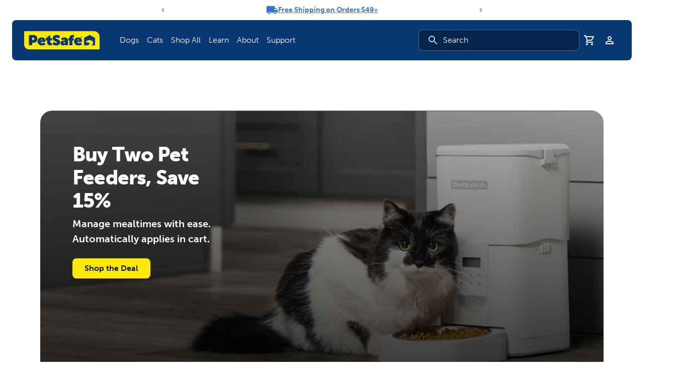

--- FILE ---
content_type: image/svg+xml
request_url: https://www.petsafe.com/static/unleash-joy-f2c8053eedebaf6e678d2fcb1262c024.svg
body_size: 7477
content:
<svg width="339" height="53" viewBox="0 0 339 53" fill="none" xmlns="http://www.w3.org/2000/svg">
<g clip-path="url(#clip0_2336_138626)">
<path d="M324.32 28.4001C324.948 25.8375 325.72 23.3124 326.632 20.8368C327.567 18.2893 328.613 16.3282 329.769 14.9535C330.245 14.4617 330.827 14.0849 331.471 13.8516C332.115 13.6184 332.803 13.5349 333.484 13.6074C334.897 13.6873 336.246 14.225 337.327 15.1393C337.842 15.5492 338.236 16.0905 338.469 16.7059C338.701 17.3214 338.764 17.9883 338.649 18.6361C338.157 20.6443 336.904 23.4667 334.89 27.1035C332.877 30.7403 331.032 33.8018 329.355 36.2882C328.547 37.3989 327.622 38.0022 326.582 38.098C326.097 38.1538 325.607 38.0954 325.149 37.9274C324.691 37.7594 324.279 37.4865 323.946 37.1306C323.233 36.3944 322.957 35.3472 323.117 33.989C323.307 32.7578 323.708 30.8938 324.319 28.397M318.446 42.6083C318.875 41.8188 319.406 41.0889 320.025 40.4372C320.412 40.0709 320.874 39.7933 321.379 39.6237C321.884 39.4541 322.42 39.3967 322.95 39.4554C324.051 39.5277 325.107 39.9236 325.985 40.5935C326.389 40.8724 326.715 41.2495 326.932 41.6893C327.15 42.1292 327.252 42.6171 327.228 43.1073C327.155 43.8864 327.043 44.6614 326.89 45.429C326.744 46.2218 326.456 46.9819 326.041 47.6731C325.682 48.175 325.195 48.5716 324.63 48.8219C324.066 49.0722 323.445 49.167 322.832 49.0965C321.497 49.0193 320.215 48.5545 319.141 47.7591C318.053 46.9598 317.537 45.999 317.595 44.8767C317.744 44.077 318.032 43.3095 318.445 42.6088" fill="white"/>
<path d="M2.98087 16.8008C4.11475 16.2226 5.36413 15.9066 6.63659 15.8764C7.885 15.7974 9.13387 16.0235 10.2754 16.5351C10.7613 16.7358 11.1871 17.0586 11.5115 17.4724C11.836 17.8861 12.0479 18.3766 12.1269 18.8964C12.1851 20.8112 12.1197 22.7278 11.9311 24.6343C11.7878 26.4429 11.6701 28.3571 11.578 30.3769C11.4842 32.2885 11.4918 34.2038 11.6006 36.1147C11.6487 37.6216 11.9347 39.1114 12.4478 40.529C12.9034 41.6696 13.6127 42.2717 14.5755 42.3354C15.7505 42.3284 16.6419 41.6862 17.2407 40.4109C17.9156 38.8457 18.3209 37.1776 18.4396 35.4772C18.6412 33.3581 18.726 31.2295 18.6936 29.1011C18.6615 26.8721 18.5975 24.794 18.5017 22.867C18.3419 19.9976 18.338 18.1089 18.49 17.2008C18.6485 16.6653 18.918 16.1693 19.281 15.745C19.644 15.3207 20.0924 14.9777 20.5968 14.7383C21.7164 14.1587 22.9539 13.8432 24.2143 13.816C25.411 13.7486 26.6055 13.9829 27.6881 14.4973C28.1532 14.7078 28.554 15.0379 28.8498 15.454C29.1455 15.8701 29.3256 16.3571 29.3716 16.8655C29.3968 17.0731 29.4111 17.288 29.4207 17.5121C29.614 19.828 29.7581 22.4783 29.8527 25.4632C29.943 28.5082 29.8242 31.5558 29.4971 34.5845C29.1991 37.5553 28.4917 40.4707 27.395 43.2477C26.3955 45.8253 24.7226 48.0874 22.5508 49.798C20.3936 51.4874 17.533 52.4137 13.9689 52.577C10.535 52.6259 7.83417 51.7983 5.86628 50.0941C3.84552 48.3072 2.3644 45.991 1.59006 43.4071C0.69403 40.562 0.182898 37.6099 0.0702799 34.6292C-0.0646112 31.7066 -0.00527996 28.7783 0.247879 25.8635C0.499727 23.1242 0.767786 20.9141 1.05206 19.2334C1.16252 18.706 1.3944 18.2116 1.7293 17.7895C2.06419 17.3674 2.49287 17.0292 2.98131 16.8017" fill="white"/>
<path d="M34.4971 31.7752C34.1018 27.9509 33.9663 24.1043 34.0915 20.2617C34.1621 16.6533 34.6307 13.0637 35.4889 9.55811C35.6942 8.93167 36.036 8.35865 36.4897 7.88039C36.9435 7.40214 37.4977 7.03058 38.1124 6.79254C39.4405 6.20316 40.898 5.96613 42.3444 6.1043C42.9859 6.13026 43.616 6.2829 44.1983 6.55342C44.7807 6.82394 45.3037 7.207 45.7374 7.68054C45.8902 7.9059 46.2063 8.43825 46.6927 9.27587C47.179 10.1135 47.7439 11.1131 48.4 12.2859C49.1732 13.6699 49.9606 15.0607 50.7622 16.4584C51.564 17.8603 52.2747 19.055 52.8942 20.0424C53.5134 21.0338 53.9251 21.5887 54.1326 21.7151C54.6195 21.8888 54.8665 21.3622 54.8734 20.1354C54.8602 18.6189 54.7486 17.105 54.5395 15.6029C54.3105 13.8061 54.0731 12.1222 53.8274 10.5512C53.6663 9.50471 53.5482 8.67099 53.467 8.05179C53.4184 7.53318 53.506 7.01089 53.7212 6.53652C53.9363 6.06216 54.2715 5.65214 54.6936 5.34701C55.6469 4.6073 56.7727 4.12239 57.9651 3.93795C59.1619 3.70862 60.3989 3.81596 61.5383 4.248C62.0727 4.45178 62.5479 4.78549 62.9209 5.21898C63.294 5.65248 63.5532 6.1721 63.6751 6.73088C64.699 11.9387 65.1452 17.2436 65.0055 22.5492C64.9089 28.3632 64.4415 33.1038 63.6034 36.7709C63.1799 38.3972 62.4273 39.5808 61.3455 40.3216C60.3315 41.0444 59.094 41.3843 57.853 41.2808C56.6209 41.1846 55.467 40.6395 54.6103 39.7488C53.7092 38.6191 52.8921 37.4248 52.1656 36.1756C51.0297 34.3371 49.8548 32.409 48.641 30.3913C47.7998 28.9679 47.0636 27.7482 46.4326 26.7321C45.8003 25.7204 45.3904 25.1012 45.2085 24.8814C44.915 24.7156 44.7802 26.0026 44.8042 28.7425C44.8933 32.2159 45.2222 35.679 45.7886 39.107C45.8617 39.6155 45.81 40.1342 45.6382 40.6183C45.4663 41.1024 45.1794 41.5375 44.8021 41.8861C43.9749 42.6733 42.9409 43.2092 41.8207 43.431C40.6883 43.6985 39.502 43.622 38.4133 43.2113C37.8689 42.9948 37.3812 42.6566 36.9877 42.2226C36.5941 41.7885 36.3051 41.2701 36.1428 40.7072C35.3128 37.7889 34.7626 34.7982 34.4997 31.7756" fill="white"/>
<path d="M76.6128 1.12644C77.9138 0.822474 79.2662 0.812239 80.5716 1.09648C81.8254 1.32625 83.0048 1.85636 84.0089 2.64144C84.4318 2.95142 84.761 3.37209 84.9602 3.85713C85.1594 4.34217 85.2209 4.87277 85.1379 5.39051C84.9399 6.23406 84.4686 7.68842 83.7241 9.75359C82.983 11.8046 82.227 14.0583 81.4561 16.5149C80.7441 18.7128 80.2306 20.9701 79.9216 23.2597C79.6663 25.295 79.9335 26.7173 80.7232 27.5264C81.5129 28.3355 83.0782 28.1108 85.4193 26.8525C87.0598 26.0161 88.4875 25.8173 89.7024 26.2558C90.2735 26.446 90.7951 26.7609 91.2293 27.1778C91.6635 27.5946 91.9994 28.1029 92.2127 28.6658C92.4376 29.2756 92.5344 29.9252 92.4971 30.574C92.4597 31.2229 92.289 31.8571 91.9956 32.437C91.3906 33.784 90.0893 34.9361 88.0919 35.8934C84.0366 37.7154 80.701 38.5144 78.0853 38.2903C75.4663 38.0709 73.4544 37.1093 72.0496 35.4054C70.6447 33.7015 69.7272 31.5117 69.297 28.836C68.8669 25.9723 68.8147 23.0644 69.142 20.1871C69.4612 17.0968 70.0517 14.0405 70.9067 11.0537C71.6731 8.30257 72.6803 5.62435 73.9167 3.05005C74.2003 2.55307 74.5883 2.1236 75.0541 1.79132C75.5199 1.45904 76.0523 1.23189 76.6145 1.12557" fill="white"/>
<path d="M95.9404 32.8048C95.0665 29.9951 94.58 27.0794 94.4944 24.1382C94.3629 21.0202 94.598 17.8976 95.1948 14.8345C95.68 12.1038 96.6467 9.48112 98.0498 7.0888C99.008 5.71202 100.536 4.64021 102.635 3.87337C104.808 3.0911 107.071 2.5829 109.37 2.36053C111.446 2.12117 113.541 2.09207 115.623 2.27368C117.196 2.48616 118.282 3.12448 118.879 4.18861C119.479 5.26374 119.687 6.51349 119.469 7.72494C119.291 8.96174 118.747 10.1168 117.905 11.0407C117.509 11.4873 117.015 11.8359 116.462 12.0591C115.908 12.2822 115.31 12.3739 114.715 12.3268C113.594 12.2371 112.469 12.2238 111.346 12.2873C110.121 12.3309 108.915 12.6046 107.791 13.0941C107.284 13.3101 106.837 13.647 106.49 14.0755C106.144 14.5039 105.907 15.0108 105.802 15.5518C105.654 16.5471 105.839 17.1984 106.366 17.5084C106.987 17.8405 107.7 17.9595 108.395 17.8471C109.211 17.7604 110.021 17.6299 110.823 17.4563C111.377 17.3134 111.943 17.2207 112.513 17.1793C114.031 17.2372 115.114 17.8206 115.761 18.9296C116.081 19.4685 116.28 20.0709 116.343 20.6945C116.406 21.3182 116.332 21.9481 116.126 22.5402C115.721 23.8429 114.708 24.8141 113.086 25.4538C112.283 25.7071 111.455 25.8766 110.616 25.9597C109.459 26.048 108.323 26.3206 107.252 26.7674C106.273 27.1863 105.834 28.0517 105.937 29.3636C106.236 31.3321 108.45 31.49 112.581 29.8373C114.33 29.1682 115.707 29.0592 116.716 29.5008C117.192 29.6967 117.619 29.9948 117.967 30.374C118.315 30.7531 118.576 31.2041 118.73 31.695C119.067 32.6992 119.118 33.7771 118.878 34.8088C118.701 35.7639 118.161 36.6137 117.372 37.1805C115.67 38.1702 113.821 38.8838 111.895 39.2947C109.619 39.8566 107.281 40.128 104.937 40.1024C102.622 40.0734 100.807 39.5792 99.4932 38.6195C97.9635 37.3383 96.78 35.4003 95.9425 32.8057" fill="white"/>
<path d="M138.92 29.6091C139.221 28.6306 139.232 27.5856 138.95 26.6012C138.714 25.669 138.308 24.7886 137.751 24.0046C137.232 23.2994 136.761 22.9361 136.336 22.9147C135.735 22.9992 135.163 23.5916 134.619 24.692C134.061 25.8453 133.687 27.0788 133.511 28.3477C133.319 29.6829 133.439 30.7502 133.884 31.5436C134.329 32.3369 135.245 32.462 136.643 31.9153C137.859 31.3577 138.618 30.589 138.92 29.6091ZM145.686 16.7348C146.75 19.2984 147.654 21.9256 148.393 24.6012C149.2 27.4229 149.783 30.3038 150.137 33.2171C150.489 35.611 150.408 38.0486 149.899 40.4139C149.407 42.3971 148.324 43.6009 146.651 44.0253C146.232 44.1161 145.798 44.122 145.377 44.0428C144.955 43.9636 144.553 43.8009 144.196 43.5642C143.47 43.0616 142.813 42.468 142.239 41.7978C141.574 41.0148 140.8 40.3313 139.941 39.7682C139.088 39.206 138.001 39.0655 136.679 39.3466C135.099 39.7432 133.952 40.3673 133.237 41.2189C132.551 42.0217 131.985 42.9196 131.556 43.8846C131.222 44.6554 130.784 45.3764 130.253 46.0275C129.663 46.6932 128.853 47.1247 127.971 47.2434C125.73 47.5386 124.154 46.7954 123.243 45.0136C122.331 43.2319 121.897 40.8404 121.94 37.8394C122.007 34.6438 122.357 31.4606 122.986 28.3268C123.584 25.2059 124.376 22.1254 125.358 19.1035C126.019 16.9142 126.908 14.8009 128.013 12.7986C129.025 11.176 130.532 9.92197 132.312 9.22142C134.092 8.50584 136.045 8.3358 137.923 8.73292C139.924 9.16367 141.722 10.2554 143.027 11.8324C143.824 12.7877 144.711 14.422 145.687 16.7352" fill="white"/>
<path d="M157.008 17.7449C158.467 15.8054 160.668 14.4014 163.611 13.533C166.553 12.6691 170.245 12.7153 174.689 13.6715C176.533 14.1546 177.702 15.0635 178.198 16.398C178.697 17.734 178.702 19.204 178.215 20.5439C177.798 21.8774 176.954 23.0362 175.812 23.8406C174.691 24.6138 173.43 24.673 172.026 24.0182C170.721 23.3894 169.654 23.184 168.836 23.4011C168.488 23.4574 168.164 23.6125 167.903 23.8479C167.641 24.0834 167.452 24.3893 167.36 24.729C167.199 25.3983 167.453 26.0819 168.122 26.7798C168.97 27.5817 169.91 28.4009 170.94 29.2375C172.451 30.4282 173.877 31.7235 175.207 33.1139C176.497 34.44 177.43 36.0707 177.921 37.8543C178.402 39.6236 178.134 41.6555 177.117 43.9499C176.118 46.0168 174.472 47.7007 172.427 48.745C170.327 49.8155 168.023 50.4252 165.668 50.5336C163.335 50.6738 160.996 50.4221 158.746 49.7889C156.821 49.2969 155.045 48.344 153.571 47.0125C152.543 45.9339 152.109 44.7838 152.269 43.5621C152.449 42.3583 152.983 41.2351 153.802 40.3349C154.622 39.4347 155.69 38.7981 156.871 38.5056C157.435 38.3755 158.022 38.3892 158.578 38.5454C159.135 38.7015 159.643 38.9952 160.057 39.3992C160.99 40.2461 162.117 40.8497 163.339 41.1566C164.543 41.4547 165.417 41.2984 165.961 40.6876C166.474 39.8857 166.365 39.0649 165.633 38.2251C164.685 37.1929 163.632 36.2624 162.492 35.4487C161.349 34.5849 160.191 33.61 159.018 32.5242C157.853 31.4455 156.858 30.1974 156.065 28.822C155.255 27.3887 154.823 25.7724 154.811 24.1259C154.818 21.8145 155.59 19.5706 157.008 17.7449Z" fill="white"/>
<path d="M181.119 32.7475C181.384 28.6422 181.884 24.5554 182.616 20.5072C183.369 16.3074 184.309 12.8923 185.438 10.2621C185.922 9.28661 186.765 8.53656 187.79 8.16958C188.87 7.75703 190.033 7.61047 191.181 7.7423C192.256 7.8269 193.284 8.21646 194.144 8.8652C194.531 9.16254 194.834 9.55561 195.023 10.0056C195.212 10.4557 195.28 10.9471 195.22 11.4315C195.045 12.8484 194.792 14.2546 194.461 15.6434C194.166 16.8009 193.95 17.9772 193.816 19.1641C193.674 20.0302 193.838 20.9188 194.28 21.677C194.694 22.3138 195.542 22.665 196.824 22.7304C198.411 22.7699 199.586 22.3904 200.344 21.5827C201.14 20.7016 201.672 19.6147 201.881 18.4459C202.153 17.1224 202.336 15.7819 202.428 14.4337C202.499 13.3165 202.634 12.2043 202.83 11.1023C202.935 10.561 203.162 10.0509 203.495 9.61119C203.827 9.17145 204.256 8.81376 204.749 8.56558C205.756 8.0673 206.883 7.86307 208.001 7.97634C209.106 8.05357 210.168 8.43153 211.073 9.06928C211.489 9.34932 211.832 9.72443 212.073 10.1635C212.315 10.6025 212.448 11.0929 212.463 11.5939C212.368 16.4299 211.936 21.2534 211.169 26.0292C210.471 30.9358 209.444 35.79 208.095 40.5588C207.503 42.2601 206.53 43.4495 205.175 44.1272C204.582 44.4549 203.928 44.6558 203.253 44.717C202.579 44.7783 201.899 44.6985 201.257 44.4828C200.003 44.0391 199.221 42.988 198.912 41.3295C198.821 39.9587 198.947 38.5821 199.284 37.2504C199.489 36.3614 199.608 35.455 199.642 34.5435C199.673 34.184 199.614 33.8226 199.472 33.4912C199.329 33.1597 199.108 32.8684 198.826 32.6429C198.261 32.1968 197.223 32.0258 195.713 32.13C194.332 32.2218 193.326 32.5042 192.696 32.9772C192.081 33.4298 191.65 34.0884 191.48 34.8326C191.291 35.684 191.19 36.5522 191.176 37.4241C191.122 38.5594 190.979 39.6888 190.749 40.8019C190.273 42.5388 189.357 43.706 188 44.3035C186.734 44.8986 185.284 44.9685 183.967 44.498C183.316 44.2751 182.734 43.8886 182.276 43.3758C181.817 42.8629 181.498 42.2408 181.35 41.5692C180.95 39.647 180.874 36.7065 181.123 32.7475" fill="white"/>
<path d="M250.99 11.4831C251.932 12.8086 252.713 14.8175 253.332 17.5097C253.98 20.4612 254.321 23.472 254.348 26.4937C254.411 29.7319 254.079 32.9655 253.36 36.1235C252.754 39.0182 251.501 41.738 249.694 44.0794C247.951 46.2642 245.43 47.6904 242.659 48.0595C240.624 48.3703 238.542 48.068 236.678 47.191C234.835 46.32 233.359 44.7589 232.249 42.5079C231.14 40.2569 230.629 37.2264 230.717 33.4166C230.724 32.7984 230.878 32.1907 231.164 31.643C231.451 31.0954 231.863 30.6233 232.367 30.2654C233.383 29.5724 234.57 29.175 235.798 29.1178C236.939 29.0151 238.088 29.2035 239.137 29.6653C240.08 30.1069 240.544 30.7596 240.536 31.6193C240.384 33.053 240.347 34.4964 240.425 35.9359C240.436 36.5954 240.594 37.2441 240.886 37.8352C240.953 37.9653 241.056 38.0733 241.182 38.1458C241.309 38.2183 241.454 38.2522 241.6 38.2434C242.35 38.1566 242.974 37.3845 243.48 35.9333C244.036 34.2355 244.376 32.4745 244.492 30.6918C244.661 28.7439 244.616 26.7833 244.356 24.8454C244.097 22.9867 243.572 21.6099 242.78 20.7151C242.135 20.1341 241.272 20.016 240.188 20.3512C239.062 20.7053 237.969 21.158 236.923 21.7043C236.43 21.9609 235.961 22.1819 235.522 22.3677C235.045 22.5635 234.525 22.6308 234.014 22.563C233.503 22.4952 233.019 22.2946 232.61 21.9813C231.663 21.2925 230.948 20.3327 230.559 19.2288C230.112 18.0875 230.07 16.8277 230.439 15.659C230.806 14.4611 231.762 13.5203 233.308 12.8365C235.355 11.994 237.464 11.3095 239.616 10.7892C241.846 10.2066 244.139 9.89577 246.444 9.86341C248.572 9.85385 250.088 10.3943 250.992 11.4848" fill="white"/>
<path d="M275.044 31.2621C275.982 30.0016 276.673 28.575 277.081 27.0575C277.57 25.3819 277.846 23.6514 277.903 21.9068C277.985 20.3946 277.787 18.8802 277.319 17.4399C276.877 16.2038 276.163 15.4843 275.175 15.2814C274.524 15.2105 273.866 15.3024 273.26 15.5487C272.653 15.7951 272.118 16.1881 271.701 16.6926C270.611 17.9212 269.794 19.3668 269.303 20.9341C268.718 22.6438 268.391 24.4315 268.335 26.2377C268.238 27.8037 268.505 29.3709 269.117 30.8157C269.349 31.3962 269.74 31.8996 270.245 32.2682C270.75 32.6368 271.348 32.8558 271.972 32.9C273.156 32.9156 274.184 32.3681 275.044 31.2621ZM264.582 39.5263C262.804 38.4024 261.332 36.8559 260.297 35.0247C259.216 33.0996 258.493 30.9942 258.163 28.8109C257.797 26.4811 257.767 24.111 258.072 21.7726C258.37 19.3892 258.993 17.058 259.925 14.8441C260.823 12.6865 262.07 10.6914 263.616 8.93868C265.11 7.23977 266.955 5.88512 269.023 4.96813C271.238 4.02297 273.652 3.64049 276.051 3.85479C278.238 3.98646 280.35 4.70166 282.167 5.92603C283.834 7.0897 285.2 8.63407 286.151 10.4311C287.152 12.3316 287.814 14.3918 288.108 16.5194C288.433 18.7887 288.445 21.0918 288.145 23.3645C287.846 25.6828 287.245 27.952 286.356 30.114C285.501 32.2251 284.316 34.1874 282.846 35.9279C281.437 37.6085 279.699 38.9828 277.738 39.9661C275.692 40.9692 273.427 41.4433 271.15 41.3452C268.835 41.3532 266.562 40.7243 264.581 39.5271" fill="white"/>
<path d="M295.566 40.6375C295.878 39.0557 296.083 37.4545 296.178 35.845C296.303 34.3136 296.022 32.7763 295.363 31.3885C293.985 28.5952 293.063 25.5992 292.633 22.5143C292.125 19.4827 292.028 16.3965 292.346 13.3392C292.423 12.7265 292.662 12.1456 293.04 11.6569C293.417 11.1681 293.918 10.7894 294.491 10.5601C295.754 10.0803 297.115 9.91868 298.455 10.0895C299.794 10.2604 301.071 10.7584 302.173 11.5397C302.642 11.8681 303.008 12.3229 303.229 12.8511C303.449 13.3793 303.515 13.9593 303.42 14.5237C302.827 17.8238 302.678 20.6499 302.974 23.0019C303.271 25.3593 303.836 26.6928 304.663 27.0181C305.295 27.1527 306.048 26.7041 306.933 25.6746C308.014 24.3586 308.969 22.9443 309.786 21.45C310.805 19.6639 311.824 17.6996 312.842 15.5572C313.132 14.9776 313.547 14.469 314.056 14.0677C314.565 13.6664 315.156 13.3823 315.787 13.2354C317.109 12.8982 318.496 12.9188 319.807 13.2949C321.017 13.5797 322.089 14.2786 322.838 15.2706C323.514 16.2107 323.511 17.374 322.84 18.7535C321.186 21.794 319.249 24.6718 317.055 27.3485C315.023 29.9101 312.693 32.2218 310.117 34.2353C308.918 35.2678 308.011 36.596 307.486 38.0877C306.883 39.6481 306.384 41.2463 305.991 42.872C305.825 43.4799 305.677 44.0444 305.544 44.5603C305.043 45.7989 304.101 46.8083 302.9 47.394C301.776 47.9456 300.51 48.1416 299.271 47.9559C298.09 47.8048 296.999 47.2452 296.188 46.374C295.373 45.503 295.045 44.3094 295.203 42.7934C295.309 42.1299 295.431 41.4113 295.568 40.6375" fill="white"/>
</g>
<defs>
<clipPath id="clip0_2336_138626">
<rect width="338.693" height="51.6826" fill="white" transform="translate(0 0.890625)"/>
</clipPath>
</defs>
</svg>


--- FILE ---
content_type: image/svg+xml
request_url: https://www.petsafe.com/static/footer-4ed69d858e65cd09de37398b7aebe4a2.svg
body_size: 17057
content:
<svg width="1440" height="82" viewBox="0 0 1440 82" fill="none" xmlns="http://www.w3.org/2000/svg">
<g clip-path="url(#clip0_12_611)">
<path d="M1542.98 66.4186C1542.91 58.467 1536.41 52.0534 1528.4 52.0288V82.486H1557.69C1557.69 74.1688 1551.32 67.214 1542.98 66.4186ZM1301.14 82.486H1294.11L1295.21 57.886H1300.04L1301.14 82.486Z" fill="#3672D1"/>
<path d="M1319.89 38.5572C1319.89 51.1735 1309.66 61.4001 1297.04 61.4001C1284.43 61.4001 1274.2 51.1735 1274.2 38.5572C1274.2 25.9409 1284.43 15.7144 1297.04 15.7144C1300.04 15.7122 1303.01 16.3016 1305.79 17.4488C1308.56 18.596 1311.08 20.2785 1313.2 22.4001C1315.32 24.5217 1317 27.0407 1318.15 29.8131C1319.3 32.5855 1319.89 35.5568 1319.89 38.5572Z" fill="#3672D1"/>
<path d="M1296.46 15.7144V61.4001C1309.4 61.4001 1319.89 51.1735 1319.89 38.5572C1319.89 25.9409 1309.4 15.7144 1296.46 15.7144ZM641.628 82.4858H634.6L635.696 56.7144H640.532L641.628 82.4858Z" fill="#3672D1"/>
<path d="M662.714 40.2675C662.714 35.2069 658.682 31.1034 653.708 31.1034H651.968C654.927 29.891 656.624 26.7117 656.012 23.5254C655.4 20.3391 652.65 18.0443 649.461 18.0572H625.596C622.407 18.0455 619.657 20.3391 619.045 23.5254C618.433 26.7117 620.13 29.891 623.089 31.1034H621.349C616.375 31.1034 612.343 35.2069 612.343 40.2686C612.343 45.3304 616.375 49.4339 621.349 49.4339H623.36C620.318 50.5444 618.501 53.719 619.053 56.9592C619.603 60.1993 622.364 62.568 625.596 62.5715H649.461C652.693 62.568 655.452 60.1993 656.004 56.9603C656.556 53.719 654.739 50.5444 651.697 49.4339H653.708C658.682 49.4339 662.714 45.3304 662.714 40.2686V40.2675Z" fill="#3672D1"/>
<path d="M662.714 40.2604C662.714 35.1999 658.588 31.0987 653.498 31.0987H651.718C653.183 30.5169 654.398 29.4414 655.154 28.0582C655.909 26.675 656.157 25.0711 655.855 23.5242C655.23 20.338 652.416 18.0443 649.152 18.0572H636.943V62.5715H649.152C652.459 62.568 655.284 60.2005 655.848 56.9603C656.12 55.3881 655.826 53.7706 655.02 52.394C654.213 51.0175 652.946 49.9706 651.441 49.4386H653.498C655.947 49.4386 658.292 48.471 660.021 46.7502C660.876 45.8995 661.554 44.8881 662.016 43.7743C662.478 42.6605 662.715 41.4663 662.714 40.2604ZM321.828 82.4858H314.8L315.908 56.7143H320.72L321.828 82.4858Z" fill="#3672D1"/>
<path d="M347.6 36.1616C347.6 30.1568 342.779 25.2884 336.831 25.2884H334.761C338.294 23.8522 340.318 20.0826 339.58 16.3106C338.842 12.5386 335.55 9.82904 331.74 9.85715H303.298C299.49 9.82904 296.199 12.5386 295.46 16.3106C294.722 20.0826 296.744 23.8522 300.278 25.2884H298.223C292.437 25.5074 287.857 30.3068 287.857 36.1534C287.857 41.9988 292.438 46.7993 298.225 47.0184H300.626C296.978 48.3187 294.792 52.0872 295.454 55.9353C296.116 59.7823 299.43 62.5867 303.299 62.5714H331.771C335.639 62.5867 338.954 59.7834 339.616 55.9353C340.276 52.0872 338.092 48.3187 334.444 47.0184H336.831C342.773 47.0184 347.592 42.1593 347.6 36.1616Z" fill="#3672D1"/>
<path d="M348.772 36.1687C348.772 30.1627 343.894 25.2931 337.875 25.2931H335.782C337.514 24.5993 338.949 23.3221 339.839 21.6823C340.729 20.0425 341.018 18.1433 340.656 16.3129C340.292 14.482 339.301 12.8353 337.854 11.6568C336.406 10.4783 334.592 9.84188 332.726 9.8572H318.315V62.5715H332.726C334.619 62.5801 336.455 61.9184 337.908 60.7033C339.36 59.4883 340.336 57.7985 340.662 55.933C340.986 54.0677 340.638 52.1482 339.68 50.5152C338.722 48.8823 337.216 47.6417 335.43 47.0137H337.845C340.734 47.0222 343.508 45.8843 345.559 43.8497C346.573 42.8436 347.379 41.6473 347.93 40.3293C348.482 39.0112 348.768 37.5974 348.772 36.1687ZM31.3147 82.4858H24.2861L25.3943 56.7143H30.2065L31.3147 82.4858Z" fill="#3672D1"/>
<path d="M52.3997 40.2675C52.3997 35.207 48.37 31.1035 43.3973 31.1035H41.6566C44.6179 29.891 46.3142 26.7071 45.698 23.5185C45.0818 20.3298 42.3266 18.0373 39.1357 18.0573H15.2772C12.0885 18.0455 9.34038 20.3392 8.72889 23.5255C8.11623 26.7118 9.81363 29.8922 12.7715 31.1035H11.0307C6.05921 31.1035 2.02832 35.207 2.02832 40.2675C2.02832 45.3281 6.05803 49.4328 11.0307 49.4328H13.0421C10.0011 50.5433 8.18418 53.7179 8.73592 56.9581C9.28649 60.1982 12.0475 62.5669 15.2772 62.5704H39.1357C42.3688 62.5739 45.1357 60.2088 45.691 56.9663C46.2462 53.7237 44.4293 50.5445 41.386 49.434H43.3821C44.5696 49.4339 45.7451 49.1968 46.8398 48.7366C47.9344 48.2763 48.9262 47.6022 49.757 46.7537C51.455 45.0227 52.4042 42.6935 52.3997 40.2687V40.2675Z" fill="#3672D1"/>
<path d="M53.5712 40.2606C53.5712 35.2 49.4478 31.0989 44.3615 31.0989H42.5809C44.0466 30.516 45.2624 29.439 46.0175 28.0541C46.7727 26.6693 47.0198 25.064 46.716 23.5162C46.4061 21.9677 45.5663 20.5756 44.3411 19.5794C43.1158 18.5831 41.5817 18.0449 40.0026 18.0573H27.7998V62.5716H40.0787C43.3868 62.5751 46.217 60.21 46.7851 56.9687C47.0587 55.3955 46.7665 53.7763 45.9602 52.398C45.154 51.0197 43.8859 49.9714 42.3806 49.4387H44.4235C49.4911 49.4048 53.5794 45.3036 53.5712 40.2606ZM1250.77 82.4859H1243.74L1244.84 56.7145H1249.67L1250.77 82.4859Z" fill="#3672D1"/>
<path d="M1271.86 40.2675C1271.86 35.2069 1267.82 31.1034 1262.84 31.1034H1261.1C1264.05 29.8968 1265.75 26.7339 1265.15 23.5559C1264.56 20.3778 1261.83 18.0736 1258.65 18.0572H1234.75C1231.56 18.0455 1228.81 20.3391 1228.2 23.5254C1227.58 26.7117 1229.28 29.8909 1232.24 31.1034H1230.5C1225.52 31.1034 1221.49 35.2069 1221.49 40.2686C1221.49 45.3304 1225.52 49.4339 1230.5 49.4339H1232.52C1229.47 50.5444 1227.65 53.719 1228.2 56.9591C1228.76 60.1993 1231.52 62.5679 1234.75 62.5715H1258.65C1261.88 62.5679 1264.65 60.1993 1265.2 56.9603C1265.75 53.719 1263.93 50.5444 1260.89 49.4339H1262.9C1267.86 49.4011 1271.86 45.3069 1271.86 40.2686V40.2675Z" fill="#3672D1"/>
<path d="M1271.86 40.2604C1271.86 35.1998 1267.73 31.0986 1262.65 31.0986H1260.87C1262.33 30.5182 1263.54 29.4478 1264.29 28.0711C1265.05 26.6944 1265.3 25.0975 1265.01 23.5546C1264.71 22.0105 1263.88 20.6182 1262.67 19.6155C1261.46 18.6129 1259.94 18.062 1258.36 18.0571H1246.09V62.5714H1258.36C1259.96 62.5726 1261.51 62.0106 1262.73 60.9844C1263.96 59.9581 1264.78 58.5333 1265.06 56.9603C1265.33 55.3884 1265.03 53.7714 1264.23 52.3949C1263.42 51.0185 1262.16 49.9713 1260.65 49.4385H1262.71C1267.78 49.4046 1271.86 45.3034 1271.86 40.2604ZM1147.69 82.4857H1141.83L1142.74 60.2286H1146.76L1147.69 82.4857Z" fill="#3672D1"/>
<path d="M1144.76 63.7427C1156.08 63.7427 1165.26 54.5645 1165.26 43.2427C1165.26 31.9208 1156.08 22.7427 1144.76 22.7427C1133.43 22.7427 1124.26 31.9208 1124.26 43.2427C1124.26 54.5645 1133.43 63.7427 1144.76 63.7427Z" fill="#3672D1"/>
<path d="M1145.34 22.7498V63.7358C1149.01 63.8357 1152.63 62.9533 1155.84 61.1801C1159.05 59.407 1161.72 56.8077 1163.58 53.6521C1165.45 50.4991 1166.43 46.9045 1166.43 43.2428C1166.43 39.5811 1165.45 35.9865 1163.58 32.8335C1161.72 29.6778 1159.05 27.0786 1155.84 25.3055C1152.63 23.5323 1149.01 22.6499 1145.34 22.7498ZM468.258 82.4856H462.4L463.329 60.2285H467.343L468.258 82.4856Z" fill="#3672D1"/>
<path d="M465.328 63.7427C476.65 63.7427 485.828 54.5645 485.828 43.2427C485.828 31.9208 476.65 22.7427 465.328 22.7427C454.006 22.7427 444.828 31.9208 444.828 43.2427C444.828 54.5645 454.006 63.7427 465.328 63.7427Z" fill="#3672D1"/>
<path d="M465.914 22.7498V63.7358C469.578 63.8357 473.202 62.9533 476.409 61.1801C479.617 59.407 482.291 56.8077 484.156 53.6521C486.017 50.4991 486.999 46.9045 486.999 43.2428C486.999 39.5811 486.017 35.9865 484.156 32.8335C482.291 29.6778 479.617 27.0786 476.409 25.3055C473.202 23.5323 469.578 22.6499 465.914 22.7498ZM539.714 82.4856H532.685L533.789 59.0571H538.611L539.714 82.4856Z" fill="#3672D1"/>
<path d="M558.458 39.1429C558.458 51.4347 548.492 61.4 536.2 61.4C523.909 61.4 513.943 51.4347 513.943 39.1429C513.943 26.8511 523.909 16.8857 536.2 16.8857C539.123 16.8856 542.018 17.4612 544.718 18.5797C547.419 19.6981 549.872 21.3376 551.939 23.4044C554.006 25.4712 555.645 27.9248 556.764 30.6253C557.882 33.3257 558.458 36.22 558.458 39.1429Z" fill="#3672D1"/>
<path d="M536.2 16.8857V61.4C548.491 61.4 558.457 51.4347 558.457 39.1429C558.457 26.8511 548.491 16.8857 536.2 16.8857ZM504.571 82.4857H496.371L497.66 54.3715H503.283L504.571 82.4857Z" fill="#3672D1"/>
<path d="M501.057 57.8857C515.937 57.8857 528 45.823 528 30.9429C528 16.0627 515.937 4 501.057 4C486.177 4 474.114 16.0627 474.114 30.9429C474.114 45.823 486.177 57.8857 501.057 57.8857Z" fill="#3672D1"/>
<path d="M501.058 4V57.8857C515.389 57.539 526.829 45.5787 526.829 30.9429C526.829 16.307 515.389 4.34674 501.058 4ZM181.258 82.4857H173.058L174.346 54.3714H179.969L181.258 82.4857Z" fill="#3672D1"/>
<path d="M177.743 57.8857C192.623 57.8857 204.686 45.823 204.686 30.9429C204.686 16.0627 192.623 4 177.743 4C162.863 4 150.8 16.0627 150.8 30.9429C150.8 45.823 162.863 57.8857 177.743 57.8857Z" fill="#3672D1"/>
<path d="M177.743 4.00705V57.8787C187.707 58.1095 197.018 53.0278 202.069 44.5982C204.548 40.4747 205.857 35.7541 205.857 30.9429C205.857 26.1316 204.548 21.4111 202.069 17.2875C197.018 8.85794 187.707 3.77628 177.743 4.00705ZM1575.26 82.4857H1569.4L1570.33 60.2286H1574.34L1575.26 82.4857Z" fill="#3672D1"/>
<path d="M1627.97 4V57.8857C1642.3 57.539 1653.74 45.5787 1653.74 30.9429C1653.74 16.307 1642.3 4.34674 1627.97 4ZM774 69.5625C774 63.1138 768.756 57.8857 762.286 57.8857C755.816 57.8857 750.572 63.1138 750.572 69.5625C743.918 70.2337 738.854 75.8179 738.857 82.4857H785.715C785.718 75.8191 780.654 70.2326 774 69.5625Z" fill="#3672D1"/>
<path d="M774 69.4909C773.926 63.0597 768.703 57.8855 762.286 57.8855V82.4855H785.714C785.718 75.7815 780.654 70.1656 774 69.4909ZM90.7118 65.0113C90.4505 56.4716 83.586 49.6855 75.2056 49.6855C66.8252 49.6855 59.9594 56.4705 59.6982 65.0113C50.8961 65.9098 44.1943 73.4655 44.2002 82.4855H106.286C106.287 73.4386 99.5443 65.8723 90.7118 65.0113Z" fill="#3672D1"/>
<path d="M90.4329 65.1812C90.3427 56.6028 83.3071 49.6937 74.6572 49.6855V82.4855H106.286C106.287 73.5276 99.4236 66.0352 90.4329 65.1812ZM400.014 65.0113C399.753 56.4716 392.88 49.6855 384.493 49.6855C376.104 49.6855 369.233 56.4705 368.972 65.0113C360.16 65.9098 353.451 73.4655 353.457 82.4855H415.543C415.548 73.4597 408.831 65.9028 400.014 65.0113Z" fill="#3672D1"/>
<path d="M399.72 65.1812C399.629 56.6028 392.58 49.6937 383.914 49.6855V82.4855H415.543C415.547 73.5475 408.704 66.0645 399.72 65.1812ZM1694.44 65.0113C1694.18 56.4716 1687.31 49.6855 1678.92 49.6855C1670.53 49.6855 1663.66 56.4705 1663.4 65.0113C1654.59 65.9098 1647.88 73.4655 1647.89 82.4855H1709.97C1709.98 73.4597 1703.26 65.9028 1694.44 65.0113Z" fill="#3672D1"/>
<path d="M1694.15 65.1812C1694.06 56.6028 1687.01 49.6937 1678.34 49.6855V82.4855H1709.97C1709.98 73.5475 1703.13 66.0645 1694.15 65.1812ZM1365.32 65.0113C1365.06 56.4716 1358.18 49.6855 1349.79 49.6855C1341.39 49.6855 1334.52 56.4705 1334.25 65.0113C1325.43 65.9016 1318.71 73.4597 1318.71 82.4855H1380.8C1380.81 73.4808 1374.12 65.9321 1365.32 65.0113Z" fill="#3672D1"/>
<path d="M1366.19 65.1812C1366.09 56.597 1359.03 49.6855 1350.34 49.6855V82.4855H1381.97C1381.98 73.5698 1375.16 66.0937 1366.19 65.1812Z" fill="#3672D1"/>
<path d="M1406.27 68.1124C1406.03 61.1026 1400.2 55.543 1393.09 55.543C1385.98 55.543 1380.15 61.1026 1379.91 68.1124C1372.43 68.8586 1366.74 75.0707 1366.74 82.4858H1419.46C1419.46 75.0648 1413.76 68.8516 1406.27 68.1124Z" fill="#3672D1"/>
<path d="M1407.15 67.6473C1407.08 60.293 1401.07 54.3715 1393.69 54.3715V82.4857H1420.63C1420.63 74.8246 1414.8 68.411 1407.15 67.6473ZM1194.95 73.8336C1195.15 73.9859 1195.72 74.5786 1196.49 75.3553C1196.13 75.5925 1195.74 75.7864 1195.34 75.9328C1194.45 75.6173 1193.5 75.4877 1192.55 75.5521C1192.86 74.5798 1192.75 72.1912 1193.03 71.6137C1193.18 71.3244 1193.55 70.7773 1194 70.092C1194.11 71.3818 1194.43 72.6457 1194.95 73.8336H1194.95ZM1191.43 68.4345C1191.08 69.326 1190.8 70.2408 1190.58 71.1721C1190.38 72.0085 1190.2 73.7727 1190.01 75.6282C1189.32 75.4785 1188.63 75.2908 1187.95 75.0659H1187.75L1187.6 74.8527L1187.48 74.7004L1187.29 74.4427L1187.06 74.1381C1187.14 74.062 1187.18 74.0163 1187.06 73.9249C1186.79 73.7292 1186.48 73.5962 1186.15 73.5358C1185.83 73.4754 1185.49 73.4891 1185.17 73.5759L1185.07 73.6508C1184.94 73.6989 1184.81 73.7715 1184.69 73.864C1184.56 74.0192 1184.44 74.1876 1184.34 74.3666C1183.94 74.5341 1183.54 74.6711 1183.12 74.7766H1182.89C1182.75 74.7766 1182.89 75.1116 1182.89 75.2182C1182.93 75.5111 1183.09 75.777 1183.32 75.9632C1183.65 76.0288 1183.99 76.0288 1184.32 75.9632C1184.8 75.9632 1184.89 75.9632 1185.14 76.1155C1185.27 76.2327 1185.38 76.3779 1185.46 76.5407V76.6473C1185.46 76.6778 1185.55 76.9051 1185.6 76.9215C1185.77 77.6712 1186.13 78.3635 1186.66 78.9281C1186.65 79.3111 1186.57 79.6889 1186.41 80.0386C1186.12 80.5423 1185.8 81.0238 1185.44 81.4842C1185.34 81.5744 1184.71 81.4842 1184.8 81.9246C1184.89 82.3663 1185.54 82.1987 1185.95 81.9246C1186.67 81.2748 1187.27 80.509 1187.74 79.6591H1187.88C1188 79.9929 1188.12 80.3432 1188.22 80.6478L1188.34 81.0578C1187.89 81.2101 1187.51 81.3155 1187.54 81.4678C1187.57 81.6201 1187.97 81.6353 1188.49 81.6505C1188.61 82.5642 1189.31 82.5478 1189.46 82.4272C1189.62 82.3053 1189.46 82.0312 1189.32 81.9703C1189.21 81.9014 1189.12 81.7934 1189.08 81.6657C1189.59 81.6857 1190.11 81.6493 1190.61 81.5603C1190.65 81.395 1190.66 81.2237 1190.63 81.0565C1190.6 80.8894 1190.54 80.7297 1190.45 80.5869C1190.6 80.1769 1190.8 79.6731 1191.03 79.0652C1191.53 78.9002 1192.05 78.8233 1192.57 78.8379C1192.86 79.1776 1193.11 79.5572 1193.31 79.9625C1193.48 80.4861 1193.48 81.0519 1193.31 81.5744C1193.31 81.7419 1192.83 81.681 1192.63 82.0617C1192.43 82.4412 1193.75 82.4272 1193.77 81.9551C1193.78 81.4842 1194.34 80.9512 1194.34 80.8903C1194.34 80.8293 1194.23 79.9777 1194.23 79.5982C1194.74 80.0889 1195.36 80.44 1196.05 80.6173C1196.14 80.6173 1196.89 82.3358 1197.17 82.1378C1197.45 81.9399 1197.29 81.6962 1197.26 81.5146C1197.23 81.3319 1196.97 81.5146 1196.89 81.073C1196.87 80.7621 1196.84 80.4524 1196.79 80.1452C1196.65 79.7809 1194.82 79.4002 1195.62 78.1679C1195.87 77.629 1195.97 77.0269 1195.89 76.4341C1196.34 76.3053 1196.74 76.0581 1197.06 75.7196C1198.33 77.039 1199.69 78.2641 1201.14 79.385C1201.46 79.9941 1201.03 81.0578 1201.28 81.1948C1201.52 81.3319 1202.82 79.1109 1202.74 79.0195C1202.62 78.8916 1202.47 78.7904 1202.31 78.7224C1202.15 78.6543 1201.98 78.6211 1201.8 78.6247C1200.77 77.1661 1199.82 75.642 1198.99 74.062C1198.73 73.6341 1198.42 73.2362 1198.08 72.8753C1198.05 72.6268 1197.93 72.3981 1197.74 72.2369V72.5415C1197.54 72.3678 1197.31 72.238 1197.06 72.1608C1196.92 72.1608 1197.4 68.1615 1197.39 65.4239C1197.83 65.3021 1198.12 65.165 1198.19 65.0432C1198.42 64.3895 1196.65 60.4805 1196.65 60.238C1196.57 59.9189 1196.51 59.593 1196.49 59.2645C1196.97 60.648 1197.31 61.6823 1197.71 60.9514C1199.71 57.3176 1196.52 55.3098 1195.49 53.2563C1195.25 52.7701 1196.4 52.0403 1196.52 50.6709C1196.63 50.6197 1196.72 50.5394 1196.78 50.4397C1196.84 50.34 1196.87 50.2251 1196.86 50.1086C1196.86 47.6908 1194.77 47.173 1193.08 47.3862C1192.28 47.4928 1191.26 48.9067 1191.26 48.9067C1191.26 48.9067 1190.71 48.9067 1189.55 49.0133C1188.88 49.0133 1188.41 49.6682 1189.55 50.0173C1190.15 50.193 1190.78 50.234 1191.4 50.1391C1191.33 50.1885 1191.28 50.2529 1191.24 50.3269C1191.2 50.4009 1191.18 50.4826 1191.18 50.5655C1191.2 50.6942 1191.25 50.8155 1191.34 50.9146C1191.18 51.2039 1190.97 51.2039 1190.98 51.3562C1191 51.5085 1191.34 51.6139 1191.37 51.6291C1191.39 51.6519 1191.42 51.68 1191.43 51.7114C1191.44 51.7429 1191.45 51.7771 1191.45 51.8116C1191.45 51.8462 1191.44 51.8804 1191.43 51.9119C1191.42 51.9435 1191.4 51.9717 1191.37 51.9946C1191.37 52.1165 1192.08 52.1469 1192.31 51.9946C1192.11 52.3449 1191.38 52.3589 1191.52 52.4655C1191.92 52.7397 1191.52 53.1965 1191.8 53.3324C1192.08 53.4695 1192.74 53.1508 1192.86 53.3324C1192.98 53.6335 1193.03 53.9544 1193.02 54.2754C1192.92 54.2754 1192.85 54.3972 1192.83 54.4581C1192.29 56.5269 1191.17 57.1349 1191.14 57.9103C1191.66 59.9451 1191.95 62.0326 1191.98 64.1306C1191.75 64.7843 1191.98 64.4352 1191.4 65.0736C1190.81 65.7121 1191.2 66.2603 1191.18 66.3973C1191.17 66.5332 1191.29 67.1271 1191.71 67.0651C1191.77 67.5395 1191.67 68.0198 1191.43 68.4345ZM1189.11 80.738V80.0995C1189.11 79.963 1189.11 79.8261 1189.11 79.6895L1189.52 79.6134C1189.52 79.918 1189.43 80.2061 1189.38 80.4498C1189.32 80.5676 1189.22 80.6667 1189.11 80.738ZM238.434 69.5625C238.448 69.6901 238.416 69.8184 238.344 69.9245C238.316 69.6505 238.256 69.3807 238.164 69.1209C237.985 68.9007 236.343 71.1041 234.146 71.2143C233.711 71.2289 233.287 71.3518 232.911 71.5719C232.536 71.792 232.221 72.1023 231.996 72.4747C230.323 71.9241 227.322 72.3634 225.26 71.5458C224.628 71.1527 223.964 70.8156 223.273 70.5383C222.874 70.4077 222.451 70.3646 222.034 70.4118C221.965 70.3966 221.893 70.3966 221.824 70.4118C221.274 70.4098 220.743 70.2084 220.331 69.8449C220.459 69.6691 220.559 69.4723 220.629 69.2627C220.793 68.602 219.837 68.5856 219.24 68.4286C218.956 68.4501 218.68 68.5362 218.434 68.6805C218.001 68.6805 217.574 68.8105 217.209 69.0588L217 69.1842C217 69.1842 217.27 68.9792 217.179 68.9956C216.629 69.1361 216.169 69.5286 215.925 70.0663C215.416 70.8687 216.089 70.8218 214.73 71.7496L214.551 71.8761C214.354 71.9367 214.181 72.0581 214.058 72.2229C214.058 72.333 214.148 72.5848 214.237 72.6153C214.372 72.8062 214.545 72.962 214.745 73.0721C215.038 73.2127 215.377 73.2127 215.671 73.0721C216.029 72.9316 215.985 72.9152 215.671 73.0721C215.312 73.2139 215.044 73.2455 215.073 73.4189C215.179 73.9542 215.761 73.7024 216.328 73.5442C217.493 73.2303 218.105 72.5837 218.673 73.3404C218.523 73.5126 218.449 73.6391 218.463 73.6543C218.479 73.6707 218.463 73.8746 218.748 73.9378H218.912C218.987 74.4732 219.001 75.2604 219.404 75.5122C219.509 75.5122 219.404 75.2756 219.404 75.1655C219.508 75.4349 219.632 75.6926 219.779 75.9375C219.594 76.515 219.304 77.0503 218.927 77.5119C218.156 77.81 217.334 77.9541 216.507 77.9359C215.839 78.1841 215.243 78.5957 214.775 79.1331C214.551 79.4787 215.507 79.8887 216.075 79.385C216.642 78.8813 218.18 79.1647 218.822 79.0066C219.616 78.7366 220.369 78.3607 221.063 77.8891C221.004 78.0706 220.919 78.2405 220.809 78.3928C219.86 79.0544 218.811 79.5595 217.702 79.8887C217.07 80.1735 216.547 80.6535 216.208 81.2581C216.014 81.7302 217.374 81.9504 217.912 81.148C218.151 80.7848 222.392 80.3291 222.84 79.3533C222.736 79.3615 222.631 79.3615 222.527 79.3533C222.9 79.1483 223.512 79.0546 223.722 78.661C223.843 78.4513 223.909 78.2124 223.915 77.9675C223.826 78.251 224.677 78.2194 224.692 78.1878C224.751 78.1096 224.801 78.0252 224.842 77.9359C226.769 77.7789 227.739 76.7411 228.874 76.7715C229.352 78.0777 231.294 79.1495 231.577 79.7938C231.862 80.4393 231.668 82.4061 233.071 82.4857C233.938 82.4857 233.475 81.8719 233.206 81.3846C233.117 81.2417 232.818 81.5252 232.758 81.0847C232.699 80.6443 233.221 79.6204 233.117 79.2268C232.938 78.9307 232.733 78.6515 232.504 78.3928C233.834 79.0066 235.029 79.6368 235.163 80.3924C235.278 81.1468 235.935 81.6739 236.656 81.5884C237.239 81.5884 236.85 80.9746 236.79 80.8176C236.462 79.9508 236.283 80.581 236.134 80.2343C235.984 79.8887 235.969 79.023 235.79 78.8649C234.67 77.9511 234.117 77.4638 233.892 76.9285C234.004 76.3253 233.992 75.7056 233.856 75.1073C233.72 74.5091 233.463 73.9449 233.102 73.4493C233.278 73.1038 233.599 72.866 233.968 72.8051C235.133 72.5368 237.612 73.7024 238.658 71.0889C238.48 71.233 238.29 71.3583 238.089 71.4673C238.089 71.3724 238.927 70.3802 238.434 69.5625ZM273.379 71.363C272.978 71.0772 271.838 71.8902 271.838 71.8902C270.976 71.7402 267.865 71.1674 267.356 70.987C266.001 70.4894 264.534 70.3799 263.121 70.6707C262.998 70.6707 262.952 70.6707 262.905 70.5184L263.413 70.1272C263.214 69.7207 261.95 66.2685 260.965 64.2489V64.0978C261.534 63.8717 261.873 63.6609 261.797 63.5859C261.15 62.9674 260.95 61.1294 260.256 58.3707C261.72 57.4055 263.337 56.1555 263.444 55.236C263.553 54.3164 259.44 51.5272 257.007 51.0001C256.608 50.6307 256.181 50.2931 255.729 49.9903C255.522 49.8097 255.341 49.6016 255.19 49.3718C255.44 48.6807 255.738 48.0047 256.083 47.3523C257.623 44.6545 254.759 43.6447 253.48 43.8555C252.678 43.9914 252.217 44.1273 251.523 44.2773C250.831 44.4284 251.769 43.9914 251.648 43.8555C251.399 43.8147 251.145 43.8399 250.909 43.9287C250.674 44.0176 250.466 44.1669 250.306 44.3616C250.15 44.5539 250.048 44.7853 250.013 45.0309C249.978 45.2766 250.011 45.5271 250.107 45.7556C250.181 45.8851 250.286 45.9941 250.412 46.0729C250.538 46.1516 250.682 46.1976 250.831 46.2066C250.843 46.5557 250.906 46.9001 251.016 47.2316C251.016 47.5947 250.307 47.9696 250.353 48.1359C250.4 48.3023 251.062 48.4522 251.062 48.4522C251.067 48.4874 251.067 48.5225 251.062 48.5577C250.969 48.5577 250.877 48.8154 251.062 48.8739C250.939 49.0707 251.816 48.9501 251.832 48.9501C251.848 48.9501 251.185 49.1012 251.124 49.1762C251.062 49.2511 251.124 49.1762 251.124 49.3273C251.124 49.4772 250.168 51.9197 250.708 51.8587C251.336 51.7825 251.943 51.5831 252.495 51.2719C252.691 51.1351 252.881 50.9889 253.064 50.8337C253.087 51.0247 253.087 51.2168 253.064 51.4077C252.567 52.9569 252.261 54.5613 252.155 56.1848V56.5163C250.627 56.7587 249.081 56.8598 247.535 56.8186C247.424 56.6068 247.296 56.405 247.15 56.2153C247.043 56.1099 246.735 55.9892 246.595 55.8088C246.457 55.6272 246.041 55.7034 246.118 55.9587C245.977 55.9693 245.84 56.0114 245.718 56.082C245.595 56.1525 245.49 56.2497 245.41 56.3664C245.35 56.8361 245.392 57.3153 245.533 57.7674C246.092 57.9783 246.695 58.0521 247.289 57.9783C247.289 57.9783 251.771 59.4859 252.724 59.2153C253.372 61.2946 254.158 63.2685 253.264 64.4001C252.074 65.5488 251.01 66.822 250.092 68.1978C250.11 68.3019 250.152 68.4002 250.215 68.4848C249.68 68.9192 249.208 69.4263 248.813 69.9913C248.274 70.9261 247.858 78.3119 247.612 80.5423C247.607 80.5023 247.607 80.4618 247.612 80.4217C247.261 80.7942 246.874 81.1327 246.457 81.4315C246.179 81.5837 244.454 81.6575 244.516 82.2749C246.101 82.5829 247.734 82.5526 249.307 82.1859C249.584 81.8391 248.952 80.8141 248.844 80.6782C249.803 78.5157 250.641 76.3018 251.355 74.0468C251.601 73.0218 250.939 71.7707 251.109 71.6336L252.202 70.8816C252.382 71.0959 252.615 71.2623 252.879 71.363C254.406 70.5159 255.836 69.5053 257.145 68.3489C257.946 70.3087 259.009 72.675 259.718 73.0065L260.657 72.2978C260.936 72.6879 261.305 73.0089 261.735 73.2326C262.243 73.4283 269.774 73.1424 271.731 73.0511H271.653C272.05 73.3755 272.411 73.7399 272.731 74.137C272.901 74.3935 273.039 76.0815 273.67 75.9902C273.914 74.445 273.815 72.8651 273.379 71.363ZM259.64 56.1403C259.548 55.8088 259.425 55.4609 259.317 55.1001C259.886 55.1903 260.348 55.236 260.534 55.2512C260.221 55.5323 259.923 55.8287 259.64 56.1403ZM586.21 81.6072C586.933 81.3612 587.139 81.7302 588.112 81.2546C588.703 80.9617 589.588 80.5939 590.118 80.3338H589.087C589.087 80.3338 587.271 80.7321 586.785 80.779C586.387 80.8189 585.984 80.7717 585.605 80.6407C585.281 80.4252 585.798 79.9965 586.254 79.8735C586.992 79.6427 587.183 80.0117 588.172 79.5513L589.824 78.8449C589.307 77.9699 589.022 76.977 588.998 75.9609H588.88C588.717 75.9609 588.88 75.4689 588.88 75.4689C588.555 74.841 587.537 74.7485 586.637 74.5025C586.033 74.3502 585.782 74.1346 585.841 73.6122C585.841 73.4599 586.387 73.782 586.991 73.7668C587.169 73.7668 586.711 73.6743 586.402 73.5981C586.268 73.5755 586.141 73.5204 586.033 73.4375C585.925 73.3546 585.839 73.2464 585.782 73.1225C585.693 72.8867 585.643 72.6377 585.635 72.3857C585.635 72.3857 585.635 72.0331 585.709 71.9874C585.896 71.9312 586.096 71.9312 586.284 71.9874H586.49C587.966 72.1397 587.582 71.6793 588.392 71.3888C589 71.1849 589.658 71.1849 590.267 71.3888C590.466 71.4005 590.66 71.4708 590.827 71.5879C590.868 71.7168 590.868 71.8574 590.827 71.9862C591.106 72.4009 591.46 73.0452 591.666 73.3978C591.889 73.0909 592.228 73.8125 592.228 73.8125V73.8898C592.982 74.1827 593.805 74.2295 594.587 74.0269C595.428 73.7973 596.843 72.3552 598.79 71.4029C599.263 71.1942 599.781 71.1074 600.296 71.1504C600.811 71.1934 601.308 71.3647 601.74 71.6489C603.033 70.7023 603.518 68.9464 602.904 67.4294C602.758 67.0159 604.128 67.2302 604.143 69.3786C604.079 69.9537 603.895 70.5088 603.603 71.0083C603.311 71.5077 602.917 71.9402 602.447 72.2779C602.138 72.4314 603.494 74.9171 602.078 77.6782C601.73 78.4752 601.647 79.3632 601.843 80.2108C601.668 80.9419 601.389 81.6443 601.017 82.2971C600.9 82.5431 599.454 82.6193 599.542 82.0828C599.631 81.5451 600.162 81.9445 600.531 81.1456C600.635 80.8176 600.635 80.4627 600.531 80.1335C600.28 80.5787 599.925 81.1163 599.705 81.5767C599.482 82.0371 598.229 81.8989 598.229 81.3612C598.229 80.8247 598.85 81.2089 599.217 80.41C599.586 79.6134 598.805 78.4923 598.539 77.2495C597.795 78.4791 596.665 79.4284 595.325 79.9496C594.837 80.0468 594.344 80.1136 593.849 80.1487C593.495 80.656 592.803 81.6833 592.375 81.6833C591.21 81.6833 588.924 81.9598 588.924 81.9598C588.924 81.9598 587.11 82.4049 586.623 82.4658C586.216 82.4643 585.814 82.3756 585.444 82.2058C585.252 82.0523 585.738 81.6985 586.21 81.6072ZM566.061 80.2999C566.708 79.0816 566.508 76.1553 566.631 74.7239C566.754 73.2912 567.755 72.8191 567.678 72.4232C567.678 72.4232 567.678 72.1643 567.601 71.8597C567.391 71.792 567.189 71.7 567.001 71.5856C566.801 69.8167 566.585 67.0147 566.585 65.1709C566.39 65.1054 566.215 64.9899 566.078 64.8358C565.647 64.2115 567.139 59.7319 568.416 57.4781C569.053 56.0369 570.042 54.7792 571.293 53.8209C571.395 53.7576 571.504 53.7073 571.616 53.6686C572.414 53.2949 573.29 53.1224 574.17 53.1661L574.51 53.029C574.297 52.1768 574.137 51.3122 574.032 50.4401C573.801 50.4401 573.739 50.3628 573.755 50.1496C574.632 48.0621 575.217 47.4835 576.924 47.5901C576.924 47.2093 577.525 47.3159 577.51 47.5901C578.17 47.6929 578.795 47.9599 579.325 48.3667C579.675 48.8657 579.876 49.4515 579.91 50.0583C580.063 50.2562 581.756 50.8958 581.878 51.307C582.002 51.7193 580.525 52.1762 579.125 51.3831C579.118 51.4337 579.118 51.4849 579.125 51.5354C579.125 51.7346 579.602 52.2676 579.617 52.4199C579.617 52.8158 578.97 52.6776 578.97 52.6776V53.0747H578.894C578.887 53.1201 578.887 53.1663 578.894 53.2117C578.732 53.2274 578.567 53.2012 578.418 53.1356C578.249 53.0587 578.085 52.9722 577.926 52.8767C577.984 53.0489 578.098 53.1977 578.248 53.3031C578.571 53.5468 578.847 53.5468 578.664 53.6991C578.448 54.293 578.664 55.086 578.386 55.2219C578.109 55.3601 576.386 54.9794 576.339 54.4921V54.3843C576.257 54.5788 576.211 54.785 576.201 54.9935C576.324 54.9935 576.417 55.5581 576.4 55.7104C576.585 55.9517 576.707 56.234 576.755 56.5327C576.871 57.547 576.845 58.5725 576.678 59.5796H576.356C576.148 60.442 575.999 61.3175 575.91 62.2001C576.924 63.7337 578.094 65.1583 579.402 66.4512H579.494C579.589 66.3088 579.717 66.1914 579.867 66.1092C580.017 66.027 580.185 65.9824 580.356 65.9791C580.919 65.9791 581.378 66.4266 581.387 66.9842C581.387 67.2254 581.3 67.4585 581.141 67.6402C581.248 67.6402 581.325 67.7925 581.293 67.837C581.263 67.8839 580.694 68.0959 580.602 68.1885C580.509 68.2787 579.54 67.8523 579.478 67.7913C579.417 67.7304 579.079 67.0908 578.848 66.8776C578.617 66.6644 574.232 64.3028 573.771 63.1291L573.648 62.8245C573.293 63.888 573.255 65.0318 573.54 66.1162C573.54 66.1162 573.462 66.2216 573.309 66.238C574.293 67.7148 575.202 69.2399 576.033 70.8078C575.97 70.9961 575.852 71.1608 575.693 71.2799C575.85 71.5915 575.953 71.9265 576.001 72.2709C576.001 74.1288 575.878 78.6552 575.832 80.4521C576.109 80.7415 576.309 81.2136 576.494 81.3659C576.678 81.5181 577.848 81.5029 577.786 81.8989C577.724 82.2948 574.202 82.31 574.062 81.8989C574.016 81.4018 574.135 80.9034 574.402 80.4814C574.397 80.5172 574.397 80.5534 574.402 80.5892C574.263 78.4713 573.001 74.8457 573.355 73.276C573.355 73.0475 573.201 72.7734 572.91 72.4841L572.277 72.7734C571.839 72.3628 571.457 71.897 571.139 71.3876C571.139 71.7555 571.077 72.1209 570.954 72.4689C570.847 72.5743 570.523 72.5743 570.093 72.4689C569.74 74.3431 567.523 78.9586 567.37 80.5283C567.631 80.5283 567.693 80.9851 567.739 81.0613C567.938 81.3963 568.647 81.8532 568.677 82.2034C568.709 82.5549 567.693 82.5232 567.4 82.4026C566.679 82.1481 566.026 81.7308 565.492 81.1831C565.416 80.9242 566.061 80.2999 566.061 80.2999ZM1031.67 63.8823C1031.45 63.7497 1031.21 63.6602 1030.95 63.6187C1030.2 63.3921 1029.46 63.0961 1028.76 62.7343C1028.68 62.548 1028.45 61.9893 1028.27 61.9119H1028.15C1028.32 61.0896 1028.56 59.4449 1028.35 59.4449C1028.13 59.4449 1027.84 60.081 1027.4 60.7803C1027.4 59.91 1027.4 59.0572 1027.16 59.0572C1026.91 59.0572 1026.03 60.6081 1025.46 61.5547C1024.46 61.974 1023.52 62.5211 1022.65 63.1841L1021.77 63.9596C1021.77 63.9596 1021.66 63.8354 1021.62 63.8354C1021.57 63.8354 1021.3 64.099 1021.2 64.1927C1021.11 64.2864 1021.2 64.3169 1021.2 64.4258L1020.85 64.7199C1018.73 65.4344 1017.92 66.5356 1016.55 66.9538C1012.43 68.2259 1009.79 67.4341 1007.88 68.8163C1007.3 68.5716 1006.67 68.4455 1006.03 68.4455C1005.39 68.4455 1004.76 68.5716 1004.18 68.8163C1003.02 69.2639 1001.75 69.313 1000.56 68.9557C998.807 68.4218 997.115 67.7093 995.508 66.8296C995.143 66.8296 995.753 67.8851 996.622 68.3817C997.536 69.2667 998.601 69.9812 999.766 70.4915C1000.9 70.9629 1002.12 71.1755 1003.35 71.1137C1004.57 71.0519 1005.77 70.7172 1006.85 70.1342C1006.78 70.2523 1006.73 70.3772 1006.69 70.5067C1006.51 70.6217 1006.35 70.7689 1006.22 70.9413C1005.73 71.5926 1005.59 72.4935 1004.24 72.8191C1003.43 72.9655 1002.64 73.1881 1001.87 73.4868C1001.46 73.6567 1000.61 75.5333 999.506 75.6423H998.622C998.453 75.6423 997.554 75.9527 997.889 76.2936C998.187 76.4889 998.522 76.6224 998.874 76.6864C999.225 76.7504 999.585 76.7435 999.934 76.6661C1001.17 75.8321 1002.49 75.1253 1003.87 74.5563C1003.5 75.2077 1002.99 76.4798 1002.15 76.6813C1001.85 76.7235 1001.56 76.7797 1001.28 76.8523C1001.28 76.8523 1000.27 77.3174 1000.65 77.5974C1001.32 77.8668 1002.07 77.8668 1002.74 77.5974C1003.43 77.1171 1004.97 75.1139 1006.3 75.053H1007.12C1007.36 75.0765 1007.61 75.0765 1007.85 75.053C1008.01 75.0314 1008.16 74.995 1008.31 74.9441C1009.08 74.8616 1009.83 74.6206 1010.5 74.2362C1011.18 73.8519 1011.77 73.3323 1012.23 72.7102C1016.55 70.8324 1017.57 72.9585 1019.86 72.7102C1020.38 72.6364 1020.88 72.5321 1021.39 72.3997C1021.75 72.9585 1022.12 73.3931 1022.33 73.4236C1022.55 73.4552 1025.87 72.7406 1027.28 72.4618C1026.96 72.825 1026.81 73.3135 1026.88 73.7961C1026.88 74.5563 1027.46 74.3549 1028.16 73.4236C1028.13 73.6274 1028.09 73.8301 1028.04 74.0292C1027.72 74.4041 1027.57 74.9007 1027.63 75.3939C1027.63 76.2163 1028.3 75.9211 1029.06 74.8047C1029.34 74.4169 1029.29 73.905 1029.4 72.989C1029.5 72.0741 1029.66 71.0503 1029.21 70.9565L1028.7 70.8488C1028.77 70.1037 1028.82 69.436 1028.47 69.2966C1028.12 69.1572 1026.94 68.9862 1025.6 68.7074C1025.65 68.2587 1025.65 67.8054 1025.6 67.3579H1025.78C1025.97 67.3579 1025.87 66.7523 1025.87 66.7523H1025.6C1025.7 66.6117 1025.82 66.4829 1025.95 66.3645C1026.36 66.14 1026.79 65.9631 1027.23 65.8374C1028.44 65.527 1030.68 66.4114 1030.83 65.2786C1030.34 65.1162 1029.83 65.017 1029.31 64.9834C1029.7 64.9834 1030.83 65.1849 1031.17 64.8593C1031.3 64.714 1031.41 64.5453 1031.49 64.3637C1031.58 64.2853 1031.81 63.9748 1031.67 63.8823ZM945.471 58.9201C945.037 58.8311 944.918 58.7713 944.903 58.6507C944.887 58.5324 945.515 58.6507 945.321 58.3977C945.127 58.1446 944.365 58.3977 944.037 58.2489C943.708 58.0989 939.047 55.9341 938.584 55.6952C938.374 55.5464 937.642 54.5167 936.717 53.4273L936.836 53.2773C936.158 52.3565 935.318 51.5673 934.356 50.9485C933.619 50.3235 932.787 49.8197 931.891 49.4561C931.727 49.0379 931.592 48.6502 931.592 48.6502H931.443C931.575 48.3925 931.696 48.1277 931.801 47.8583C931.964 47.5709 932.067 47.254 932.105 46.9261C932.144 46.5983 932.116 46.2661 932.025 45.9489C932.134 45.9255 932.238 45.8903 932.339 45.8435C934.102 45.082 931.981 43.6494 931.981 43.6494C931.981 40.7384 927.738 41.1109 926.662 42.738C926.477 43.052 926.371 43.4061 926.353 43.77C926.335 44.1339 926.405 44.4968 926.557 44.8278C926.616 44.8693 926.682 44.8999 926.752 44.918C926.82 45.3749 926.962 45.8189 927.171 46.2312C927.26 46.8731 927.574 46.8872 927.708 46.9481C927.843 47.0067 927.708 46.9481 927.708 47.0231C927.777 47.5514 928.078 48.0223 928.529 48.307C928.529 48.5752 928.41 48.8739 928.35 49.1129H928.261C927.127 49.2078 926.018 49.5062 924.989 49.9938L924.839 50.0829C924.099 50.5985 923.435 51.2166 922.868 51.9185L922.973 52.0684C922.419 52.7397 921.793 53.5608 921.12 54.2625C919.506 56.0689 918.625 60.6819 918.52 61.1001C918.417 62.1005 917.937 62.7273 918.133 63.0705C918.218 63.2076 918.334 63.3232 918.471 63.4085C918.608 63.4938 918.763 63.5465 918.924 63.5625C919.029 63.5625 919.342 63.5625 919.282 63.4582C919.224 63.354 919.177 63.279 919.193 63.1747C919.21 62.9522 919.249 62.7319 919.313 62.5187C919.432 62.4133 919.313 62.7273 919.506 62.8163C919.7 62.9065 919.866 62.8163 919.806 62.6827C919.572 62.3079 919.461 61.8686 919.492 61.4293C919.492 60.9361 922.001 56.9498 922.3 56.0993C922.419 55.9049 923.585 55.2781 924.75 54.471L924.884 54.6514C925.019 56.0103 925.169 57.2637 925.169 57.6362C925.169 59.4285 922.957 63.3692 923.421 64.1142C923.421 64.2197 923.72 64.2946 924.093 64.3544C924.093 64.8464 924.437 65.8468 924.406 66.354C924.393 68.9606 924.168 71.5619 923.735 74.1323C923.196 75.087 919.386 81.1327 919.506 81.1925L919.611 81.3272C919.386 81.4619 919.178 81.6259 919.207 81.7899C919.238 81.9539 920.492 82.9098 920.97 83.2835C921.425 83.5412 921.942 83.6701 922.465 83.656C922.943 83.656 922.928 83.5213 922.838 83.253C922.749 82.9836 922.151 83.1335 921.866 82.8196C921.784 82.7025 921.723 82.5713 921.687 82.433H921.793C921.793 82.1331 926.677 76.4611 927.215 74.9675C927.878 72.7492 928.422 70.4968 928.843 68.2201C930.107 69.6449 931.214 71.2017 932.144 72.8636C932.399 74.192 932.892 80.7895 933.056 81.4315C932.952 81.7149 932.832 82.1484 933.056 82.2983C933.551 82.378 934.055 82.378 934.551 82.2983C935.133 82.1788 936.119 82.2983 936.701 81.9235C937.284 81.5509 936.956 81.5509 936.836 81.4619C936.717 81.3717 936.223 81.3565 935.745 81.2827C935.745 80.984 936.029 72.9679 935.372 71.3408C934.279 68.7897 933.052 66.2981 931.697 63.8764C931.936 63.7569 932.1 63.6222 932.13 63.4735C930.801 61.5324 932.13 59.2036 932.936 57.696C933.336 56.9041 933.671 56.0794 933.938 55.2336L934.744 55.9951L934.849 55.8603C935.687 56.5515 936.565 57.1958 937.478 57.7862C938.166 58.2196 942.752 58.9646 943.14 59.1895C943.524 59.5105 943.958 59.7682 944.425 59.951C944.634 59.951 945.112 59.6066 945.276 59.4426C945.44 59.2786 945.918 59.7706 946.157 59.4426C946.397 59.1146 945.56 58.9646 945.471 58.9201Z" fill="#3672D1"/>
<path d="M1039.91 68.4288C1041.86 68.4288 1043.43 67.9043 1043.43 67.2574C1043.43 66.6104 1041.86 66.0859 1039.91 66.0859C1037.97 66.0859 1036.4 66.6104 1036.4 67.2574C1036.4 67.9043 1037.97 68.4288 1039.91 68.4288Z" fill="#3672D1"/>
<path d="M805.983 83.8493C805.878 81.715 804.198 74.1968 804.484 72.4267C804.461 70.0601 804.215 67.7009 803.748 65.3806C803.883 64.2209 803.973 63.1549 804.017 62.2084C804.303 62.2084 804.498 62.0865 804.513 62.0092V54.812C804.781 54.6234 805.006 54.3785 805.174 54.0951C806.135 51.842 806.644 49.4221 806.673 46.9728H806.764C806.931 46.8159 807.038 46.6052 807.064 46.3777C807.064 45.8283 806.853 44.8525 806.223 44.9439C805.983 44.9439 805.864 45.0809 805.864 45.1723C805.185 44.9556 804.457 44.9556 803.778 45.1723C803.513 45.2596 803.256 45.3722 803.012 45.5085L802.413 44.9591C802.416 44.9287 802.416 44.8981 802.413 44.8677C802.743 45.02 803.012 45.0961 803.147 45.02C803.283 44.9439 803.418 44.6088 803.897 44.3792C804.048 44.3031 803.358 43.51 803.537 43.51C803.718 43.51 804.108 43.9376 804.303 43.9071C804.498 43.8767 804.303 43.6928 804.453 43.5253C804.558 43.4062 804.693 43.3169 804.843 43.2664C804.843 43.2664 805.443 43.4339 805.504 43.2664C805.563 43.0989 805.233 42.1371 805.308 41.9696C805.563 41.6041 805.792 41.2222 805.999 40.8263C806.599 40.8263 807.259 39.9711 807.379 39.5295C807.623 38.8877 807.636 38.1812 807.417 37.5306C807.199 36.88 806.761 36.3254 806.179 35.9613C806.044 35.8852 806.448 36.9828 805.714 36.9371C805.019 36.8338 804.376 36.5074 803.883 36.007C803.206 35.6464 802.422 35.5403 801.673 35.7079C800.924 35.8755 800.26 36.3058 799.801 36.9207C799.027 38.0766 798.721 39.4838 798.946 40.8567C799.277 41.8021 799.861 43.0075 800.101 42.9923C799.859 43.2706 799.582 43.5163 799.277 43.7232L799.125 43.5862C798.72 43.1891 798.34 42.7662 797.986 42.321C797.415 41.5737 793.663 45.5846 794.85 45.9197C795.082 45.9689 795.322 45.9689 795.555 45.9197C794.97 46.3806 794.506 46.9773 794.204 47.6581C794.166 47.8243 794.136 47.9924 794.114 48.1618C793.792 49.551 793.86 51.0022 794.31 52.3555H794.445C794.865 54.1864 795.48 56.0923 795.944 57.6175C797.04 61.5676 795.63 62.3302 796.02 62.3618H796.575C796.617 62.6078 796.688 62.848 796.786 63.0776C797.175 63.9327 797.955 65.5177 798.691 67.1342C798.691 69.1784 798.781 70.8559 798.781 70.8559C798.781 70.8559 798.481 72.121 798.031 74.9582C797.7 77.3462 797.7 79.7686 798.031 82.1566C797.955 82.5842 797.941 83.1172 798.301 83.2086C799.604 83.3163 800.914 83.3163 802.217 83.2086C802.578 84.3835 802.922 85.1461 803.118 85.1297C804.156 85.6686 805.299 85.9649 806.463 86.0001C806.764 85.9835 807.057 85.8962 807.318 85.7452C807.578 85.5941 807.8 85.3837 807.964 85.1309C808.069 85.0243 806.914 84.2921 805.984 83.8493H805.983ZM804.062 48.0552L804.498 47.9486L804.123 48.833C804.108 48.5437 804.077 48.3141 804.062 48.0552ZM801.692 81.8673V81.5627C801.734 81.6916 801.769 81.8239 801.798 81.9587L801.692 81.8673ZM820.221 81.565C820.933 81.264 821.318 81.7009 822.951 81.1878L824.064 80.7802L823.441 80.69C822.676 80.8423 821.903 80.9477 821.126 81.0063C819.835 81.0063 819.998 79.8606 821.63 79.8302C822.975 79.7001 824.306 79.4528 825.608 79.091C825.471 78.7351 825.405 78.3558 825.415 77.9746V78.5018C825.147 77.7845 825.07 77.0097 825.192 76.2538L825.074 76.3592C825.067 75.9807 825.122 75.6036 825.237 75.2429C825.237 75.2429 825.237 74.5939 825.459 74.5798V74.4275C825.103 73.2666 823.871 73.2971 822.951 72.784C822.268 72.4068 822.032 72.0894 822.254 71.5013C822.254 71.3197 822.432 71.7122 823.174 71.8937C823.381 71.8937 823.323 71.8937 822.966 71.7579C822.61 71.622 822.328 71.3361 822.268 71.0784C822.231 70.709 822.261 70.3359 822.357 69.9773C822.357 69.9773 822.357 69.6141 822.477 69.6001C822.698 69.6048 822.914 69.6727 823.1 69.7957L823.487 69.9164C825.267 70.5361 824.747 69.9164 825.8 69.9164C826.593 69.9562 827.37 70.1553 828.086 70.5056C828.391 70.597 828.668 70.7692 828.888 71.0035C828.893 71.0737 828.893 71.144 828.888 71.2143C829.443 71.9008 829.897 72.6628 830.237 73.4775C830.237 73.4775 829.941 73.2819 829.852 73.2819C829.979 73.4131 830.124 73.5255 830.282 73.6134C830.432 73.6778 830.568 73.7704 830.683 73.8852C830.83 74.0011 830.97 74.1265 831.098 74.2624C831.098 74.2624 830.817 74.1569 830.742 74.2624C831.927 75.0238 833.204 75.6323 834.541 76.0734C836.37 76.0761 838.196 76.2171 840.004 76.4951C841.734 76.9344 843.006 78.4327 843.178 80.2378C843.847 80.4335 844.561 80.4065 845.212 80.1617C845.496 80.0755 845.743 79.8944 845.91 79.6486C846.044 79.4682 846.028 80.0258 846.044 80.041C846.059 80.0563 846.607 79.6193 846.711 79.2866C846.823 78.9891 846.853 78.6658 846.8 78.3518C847.281 78.7618 847.565 79.3593 847.586 79.9965C847.586 79.8911 847.735 79.8911 847.795 79.7692C847.884 81.0976 846.756 81.5053 845.702 81.5205C845.91 81.5205 846.147 81.6107 846.355 81.626C845.88 82.1836 842.911 81.9727 842.719 81.927C842.608 81.9435 842.502 81.9856 842.409 82.05C842.317 82.1145 842.241 82.1995 842.187 82.2984C842.133 82.3982 842.102 82.5091 842.096 82.6227C842.091 82.7363 842.111 82.8497 842.156 82.9544C842.481 83.9794 838.994 83.5717 838.237 83.6022C837.48 83.6326 836.976 83.4065 837.347 82.8478C837.718 82.289 839.112 82.8478 839.692 82.5163C838.405 82.3245 837.149 81.9694 835.952 81.4596C834.749 82.1223 833.364 82.3763 832.004 82.1836H830.119C830.119 82.1836 830.4 82.3042 830.475 82.3804C829.893 82.5533 829.297 82.6795 828.695 82.7576C828.858 82.8689 829.038 82.9509 829.229 82.9989C828.353 83.0703 827.473 82.952 826.647 82.6521V82.7576C826.067 82.7576 824.242 82.289 824.242 82.289C824.242 82.289 821.645 82.6053 821.037 82.6217C820.428 82.6369 818.87 82.2 820.221 81.565Z" fill="#3672D1"/>
<path d="M820.337 56.6405C819.921 55.8337 819.299 55.1518 818.533 54.6643C817.342 53.9896 812.687 54.1993 813.235 58.3778C813.258 58.4936 813.325 58.5958 813.422 58.6624C813.643 60.1607 814.598 61.359 815.101 61.3134C815.045 61.492 814.935 61.649 814.787 61.7632L814.662 61.7034C814.066 62.1553 813.539 62.6898 813.094 63.2907C811.776 65.2822 811.354 70.0909 810.727 71.2892C810.617 71.4685 810.993 71.6336 811.573 71.7531C812.01 72.8602 812.239 74.0385 812.247 75.2288L812.984 75.3178V75.8274C811.307 76.5618 810.194 80.9945 809.504 81.818C809.468 81.8309 809.429 81.8309 809.394 81.818C809.159 81.818 809.018 82.0875 809.3 82.3428C809.581 82.597 810.507 83.212 810.334 82.9122C810.186 82.7243 810.103 82.4923 810.1 82.2526C810.095 82.2079 810.095 82.1627 810.1 82.1179C810.978 80.8294 813.031 78.9281 814.254 77.4756C814.164 77.9699 814.112 78.4713 814.097 78.9726C814.191 80.3784 814.426 81.7735 814.802 83.1371C814.802 83.1371 814.598 83.4955 814.802 83.5412C815.313 83.6958 815.86 83.6958 816.371 83.5412C816.371 83.451 815.947 83.1968 815.712 83.0762L815.619 82.9871C815.619 81.818 816.841 77.2202 816.841 76.187V75.408H817.437C817.447 74.4064 817.384 73.4048 817.249 72.4126C817.683 72.8648 818.058 73.3685 818.362 73.9097C818.362 74.2248 818.362 74.4193 818.581 74.4193C818.8 74.4193 818.581 74.0597 818.675 74.0597C818.742 74.1499 818.799 74.2448 818.847 74.3443C818.859 74.4029 818.9 74.4509 818.956 74.4744C819.012 74.4978 819.077 74.4954 819.13 74.465C819.187 74.4064 819.229 74.3351 819.254 74.2569C819.278 74.1788 819.284 74.0959 819.27 74.0152C819.19 73.7405 819.004 73.5088 818.753 73.3709C818.753 73.3709 818.063 71.8738 817.515 70.5548C817.515 70.1658 817.609 69.7465 817.656 69.313C818.657 69.8668 819.707 70.3275 820.792 70.6895C820.921 70.8277 821.041 70.973 821.153 71.1241C821.278 71.2799 821.445 71.3982 821.639 71.4685C821.735 71.4827 821.834 71.4768 821.929 71.451C822.023 71.4252 822.111 71.3801 822.187 71.3185C822.187 71.1838 821.639 70.8851 821.529 70.7352C821.418 70.5852 821.529 70.6297 821.669 70.7352C821.81 70.8406 821.873 70.7352 821.873 70.645C821.873 70.5548 821.45 70.5102 821.403 70.4657C820.713 69.8964 818.894 68.2037 818.44 67.8593C818.191 67.6136 817.975 67.3368 817.798 67.0358C817.839 66.572 817.839 66.1055 817.798 65.6418C817.649 64.521 817.343 63.427 816.887 62.3922C816.893 62.2742 816.932 62.16 816.998 62.0623C817.065 61.9646 817.157 61.887 817.265 61.8382C817.639 61.6882 817.828 61.8382 818.55 62.0783C818.879 62.1978 818.879 61.9131 819.004 61.6589C819.13 61.4036 819.208 61.3895 819.224 61.3895C819.24 61.3895 818.817 61.0439 818.864 60.7897C819.129 60.9244 819.554 60.9842 819.554 60.7897C819.554 60.5953 819.741 60.4149 819.961 60.3856C820.18 60.3551 820.416 60.1911 820.321 60.0412C820.227 59.8912 820.055 59.951 819.93 59.4566C819.861 59.1461 819.861 58.8242 819.93 58.5136C820.006 58.5335 820.087 58.5335 820.164 58.5136C820.212 58.4921 820.254 58.4611 820.29 58.4224C820.325 58.3837 820.352 58.3382 820.369 58.2887C821.482 58.4527 822.814 58.5582 823.081 58.2887C823.818 57.3293 820.932 56.6253 820.337 56.6405Z" fill="#3672D1"/>
</g>
<defs>
<clipPath id="clip0_12_611">
<rect width="1440" height="82" fill="white"/>
</clipPath>
</defs>
</svg>


--- FILE ---
content_type: application/javascript; charset=UTF-8
request_url: https://www.petsafe.com/webpack-runtime-22ff3fda1b7aa0ed3304.js
body_size: 3991
content:
try{let e="undefined"!=typeof window?window:"undefined"!=typeof global?global:"undefined"!=typeof globalThis?globalThis:"undefined"!=typeof self?self:{},t=(new e.Error).stack;t&&(e._sentryDebugIds=e._sentryDebugIds||{},e._sentryDebugIds[t]="46f6a456-e550-406b-96dc-a9045e7b2533",e._sentryDebugIdIdentifier="sentry-dbid-46f6a456-e550-406b-96dc-a9045e7b2533")}catch(e){}("undefined"!=typeof window?window:"undefined"!=typeof global?global:"undefined"!=typeof globalThis?globalThis:"undefined"!=typeof self?self:{}).SENTRY_RELEASE={id:"d510639957b1402f2d2637df51a40ccc3e41dd6e"};!function(){"use strict";var t,a,c,n,r,o,d,f={},b={};function s(e){var t=b[e];if(void 0!==t)return t.exports;var a=b[e]={id:e,loaded:!1,exports:{}};return f[e].call(a.exports,a,a.exports,s),a.loaded=!0,a.exports}s.m=f,s.amdO={},t=[],s.O=function(e,a,c,n){if(!a){var r=1/0;for(b=0;b<t.length;b++){a=t[b][0],c=t[b][1],n=t[b][2];for(var o=!0,d=0;d<a.length;d++)(!1&n||r>=n)&&Object.keys(s.O).every(function(e){return s.O[e](a[d])})?a.splice(d--,1):(o=!1,n<r&&(r=n));if(o){t.splice(b--,1);var f=c();void 0!==f&&(e=f)}}return e}n=n||0;for(var b=t.length;b>0&&t[b-1][2]>n;b--)t[b]=t[b-1];t[b]=[a,c,n]},s.n=function(e){var t=e&&e.__esModule?function(){return e.default}:function(){return e};return s.d(t,{a:t}),t},c=Object.getPrototypeOf?function(e){return Object.getPrototypeOf(e)}:function(e){return e.__proto__},s.t=function(e,t){if(1&t&&(e=this(e)),8&t)return e;if("object"==typeof e&&e){if(4&t&&e.__esModule)return e;if(16&t&&"function"==typeof e.then)return e}var n=Object.create(null);s.r(n);var r={};a=a||[null,c({}),c([]),c(c)];for(var o=2&t&&e;"object"==typeof o&&!~a.indexOf(o);o=c(o))Object.getOwnPropertyNames(o).forEach(function(t){r[t]=function(){return e[t]}});return r.default=function(){return e},s.d(n,r),n},s.d=function(e,t){for(var a in t)s.o(t,a)&&!s.o(e,a)&&Object.defineProperty(e,a,{enumerable:!0,get:t[a]})},s.f={},s.e=function(e){return Promise.all(Object.keys(s.f).reduce(function(t,a){return s.f[a](e,t),t},[]))},s.u=function(e){return({79:"325ebb4c92237a9b8506aab2b6546603b04da0a0",534:"8c7c654b1f89d7e2004f0afd1858da0aca722f01",734:"component---src-page-templates-sanity-shared-page-tsx",849:"component---src-pages-logout-tsx",906:"c8f7fe3b0e41be846d5687592cf2018ff6e22687",935:"component---src-page-templates-press-release-tsx",1109:"component---src-page-templates-klaviyo-form-static-tsx",1121:"be19e350",1437:"029f1c11e257ff05c9bc24a49c1a19ab8fae5a71",1453:"component---src-pages-404-tsx",2042:"reactPlayerTwitch",2188:"component---src-pages-account-verify-account-tsx",2373:"component---src-pages-international-tsx",2442:"component---src-page-templates-blog-author-tsx",2596:"42ee35c6",2669:"component---src-pages-support-glossary-tsx",2723:"reactPlayerMux",2746:"d3992524b68a88682eb29c46a816f33dbdba03a0",3138:"component---src-pages-account-orders-tsx",3224:"5548f9ac3b537a2c8ee37eccdf7527bd46831691",3392:"reactPlayerVidyard",3421:"component---src-page-templates-collections-tsx",3446:"component---src-pages-account-settings-tsx",3641:"component---src-page-templates-klaviyo-form-lead-tsx",3742:"component---src-page-templates-account-subscription-payment-tsx",3806:"df42570e",4225:"b71e9b9905d5d91fb1ccfa0d8417926da1b8d872",4312:"component---src-pages-account-login-tsx",4543:"component---src-pages-preview-refresh-tsx",4562:"5ffe69ac",4571:"8c6389c151755ae824dc1931e5ddf85860cfeb88",4625:"5cf0fb75",4663:"component---src-page-templates-blog-category-tsx",4743:"eeb433f0344e728089e30da54cd7b6e0a388c01a",4768:"component---src-pages-support-contact-us-tsx",5445:"component---src-page-templates-blog-post-tsx",5663:"9aa80ba0635afc4c5889d121a3190bdb0b510029",5900:"d62502d75ff77160d5da45ddf8e4cd5bd7f7df9f",5943:"6c40449f",6173:"reactPlayerVimeo",6181:"88fffc7f",6328:"reactPlayerDailyMotion",6353:"reactPlayerPreview",6420:"8aa7664993a0e2c4d5136bc57ad485788fd61873",6463:"reactPlayerKaltura",6558:"ba029565f979bba6c77d099f1f02e913e578f0bb",6887:"component---src-page-templates-sanity-pages-tsx",7196:"component---src-pages-account-reset-password-tsx",7369:"f3aa3ef6a321ee23b9fab4233344deb3951f8999",7458:"reactPlayerFilePlayer",7511:"87d427d2",7570:"reactPlayerMixcloud",7627:"reactPlayerStreamable",7673:"component---src-pages-cart-tsx",7908:"e884eb70",7989:"82c29f84352eb76df820c2bd89d9bd75b5048dc3",8203:"component---src-pages-account-index-tsx",8302:"component---src-pages-account-register-tsx",8362:"7dae1ac5",8446:"reactPlayerYouTube",8703:"5bebadac2544135205116f43cc47652b2cbd3fcf",8807:"7955c542",8850:"ad53e880707aed2afbf8d7f9411ee86410fca60c",8870:"be6ee2a3",9106:"component---src-page-templates-preview-tsx",9268:"reactPlayerFacebook",9340:"reactPlayerWistia",9390:"component---src-page-templates-account-subscriptions-tsx",9827:"component---src-pages-account-addresses-tsx",9911:"component---src-pages-search-tsx",9979:"reactPlayerSoundCloud"}[e]||e)+"-"+{79:"602ca64d3d49d5583467",282:"1176d6668953db328a1d",534:"6e0b93ecef8fa338ade5",734:"b12c09cdf0524284dd42",849:"5ff1d8173caedc9267ea",906:"f0ed17ca9d464b330b10",935:"615de550e28ebede7363",1109:"a3dc491e1df255eec8f6",1121:"843a52b4cf5fae9be07d",1437:"5172d505106acf7d701a",1453:"7c7635bdec492c88b9a6",1862:"7218ffee30184e1a67b4",2042:"3a684e470f28641c000e",2188:"ca163935270ab7c80b7a",2373:"b29e488d235f2ca81170",2442:"3fe818831845ce13ef73",2596:"87982855fe4d397c9048",2669:"030dbf51c8f2ce1fdeaf",2723:"f17dcafe268df21d4c81",2746:"51ffc4fc0bea7c63355b",2852:"3ac46e377bb43c411df6",3138:"49c2775214d068d7ef56",3224:"d351cfe9b7b017a4aa8e",3392:"0fe1707d5179e18cfcac",3421:"4b33b1296c262a5f5884",3446:"842564accd0f7a64583b",3641:"fdd9ed6edf68b9ae0c02",3742:"2149c4aa264a69b7dd49",3806:"b8a8bd9e480683af28f7",4225:"2a6772c326cfd6cab260",4312:"c3bd79b18500190c8117",4543:"e9b6433a45ed147f5e46",4562:"ed6f8de8c041268c147a",4571:"ea7eb5a4ee0560272aa6",4625:"70ec863c55166d9736c4",4663:"d12c544d06875665b359",4743:"1f9adaa65a817c173af6",4768:"919a42ac32cdd77c1e6c",5432:"9db257b0721894714a8a",5445:"6bbda65d60f1247d0a4b",5663:"c9db520c0a011f75cbcb",5850:"5e0be7cd07c95e1cd037",5900:"36c5b1453a0b76b4fef0",5943:"f2689d17326640e44c94",6173:"43565d415ed31471e75f",6181:"af58d709e1d73e8d5081",6328:"b454cd2ab69608c535dc",6353:"155af4d385a407739df3",6420:"2161f0bb082df00635df",6463:"25f943f6a1efb5d0c2d4",6558:"f382ec0fbfbf30ea50ce",6629:"d4a2825f6db49c785dff",6887:"302a3cc06a53379fd276",7196:"1b1c0cde982d05660d5d",7369:"e03c22b8a9d84539a847",7458:"b11c41a6b13d57b5238e",7511:"241cd2900fea5191bd4f",7570:"38ee82a8756c3fbb9eee",7627:"aeffb30b0c9ed75a8d26",7673:"d3324c0bd1f895071199",7908:"f671e86a26d7ad13eabc",7989:"3d739708405d7496933e",8203:"1e959ba34673f85d1c2c",8302:"1165b1694a15881a35c1",8362:"2a683ec6f12dc60a534a",8377:"4747365e30f4cda63f33",8446:"dec941c0ea890d64b005",8703:"6f98bce0237eefe08844",8807:"a84defaa3db2d4540bfd",8850:"d357b4a2ad102555ee1b",8869:"c99e4bb3120866cd6202",8870:"23de9e810fa70e20c50c",9106:"117735653e6d52e3b490",9268:"a877b764fda23815239c",9340:"6df19c360bb684b150d7",9390:"95b429e5f9ece8564125",9827:"8e0302240afcdb18fabc",9911:"b4646a4e9200200fe031",9979:"b3ae61393b383ab6c112"}[e]+".js"},s.miniCssF=function(e){return"styles.cba354866c2ca3fe8e4c.css"},s.g=function(){if("object"==typeof globalThis)return globalThis;try{return this||new Function("return this")()}catch(e){if("object"==typeof window)return window}}(),s.o=function(e,t){return Object.prototype.hasOwnProperty.call(e,t)},n={},r="petsafe:",s.l=function(e,t,a,c){if(n[e])n[e].push(t);else{var o,d;if(void 0!==a)for(var f=document.getElementsByTagName("script"),b=0;b<f.length;b++){var i=f[b];if(i.getAttribute("src")==e||i.getAttribute("data-webpack")==r+a){o=i;break}}o||(d=!0,(o=document.createElement("script")).charset="utf-8",o.timeout=120,s.nc&&o.setAttribute("nonce",s.nc),o.setAttribute("data-webpack",r+a),o.src=e),n[e]=[t];var u=function(t,a){o.onerror=o.onload=null,clearTimeout(l);var c=n[e];if(delete n[e],o.parentNode&&o.parentNode.removeChild(o),c&&c.forEach(function(e){return e(a)}),t)return t(a)},l=setTimeout(u.bind(null,void 0,{type:"timeout",target:o}),12e4);o.onerror=u.bind(null,o.onerror),o.onload=u.bind(null,o.onload),d&&document.head.appendChild(o)}},s.r=function(e){"undefined"!=typeof Symbol&&Symbol.toStringTag&&Object.defineProperty(e,Symbol.toStringTag,{value:"Module"}),Object.defineProperty(e,"__esModule",{value:!0})},s.nmd=function(e){return e.paths=[],e.children||(e.children=[]),e},s.p="/",o=function(e){return new Promise(function(t,a){var c=s.miniCssF(e),n=s.p+c;if(function(e,t){for(var a=document.getElementsByTagName("link"),c=0;c<a.length;c++){var n=(o=a[c]).getAttribute("data-href")||o.getAttribute("href");if("stylesheet"===o.rel&&(n===e||n===t))return o}var r=document.getElementsByTagName("style");for(c=0;c<r.length;c++){var o;if((n=(o=r[c]).getAttribute("data-href"))===e||n===t)return o}}(c,n))return t();!function(e,t,a,c){var n=document.createElement("link");n.rel="stylesheet",n.type="text/css",n.onerror=n.onload=function(r){if(n.onerror=n.onload=null,"load"===r.type)a();else{var o=r&&("load"===r.type?"missing":r.type),d=r&&r.target&&r.target.href||t,f=new Error("Loading CSS chunk "+e+" failed.\n("+d+")");f.code="CSS_CHUNK_LOAD_FAILED",f.type=o,f.request=d,n.parentNode.removeChild(n),c(f)}},n.href=t,document.head.appendChild(n)}(e,n,t,a)})},d={7311:0},s.f.miniCss=function(e,t){d[e]?t.push(d[e]):0!==d[e]&&{1869:1}[e]&&t.push(d[e]=o(e).then(function(){d[e]=0},function(t){throw delete d[e],t}))},function(){var e={7311:0,1869:0};s.f.j=function(t,a){var c=s.o(e,t)?e[t]:void 0;if(0!==c)if(c)a.push(c[2]);else if(/^(1869|7311)$/.test(t))e[t]=0;else{var n=new Promise(function(a,n){c=e[t]=[a,n]});a.push(c[2]=n);var r=s.p+s.u(t),o=new Error;s.l(r,function(a){if(s.o(e,t)&&(0!==(c=e[t])&&(e[t]=void 0),c)){var n=a&&("load"===a.type?"missing":a.type),r=a&&a.target&&a.target.src;o.message="Loading chunk "+t+" failed.\n("+n+": "+r+")",o.name="ChunkLoadError",o.type=n,o.request=r,c[1](o)}},"chunk-"+t,t)}},s.O.j=function(t){return 0===e[t]};var t=function(t,a){var c,n,r=a[0],o=a[1],d=a[2],f=0;if(r.some(function(t){return 0!==e[t]})){for(c in o)s.o(o,c)&&(s.m[c]=o[c]);if(d)var b=d(s)}for(t&&t(a);f<r.length;f++)n=r[f],s.o(e,n)&&e[n]&&e[n][0](),e[n]=0;return s.O(b)},a=self.webpackChunkpetsafe=self.webpackChunkpetsafe||[];a.forEach(t.bind(null,0)),a.push=t.bind(null,a.push.bind(a))}(),s.nc=void 0}();
//# sourceMappingURL=webpack-runtime-22ff3fda1b7aa0ed3304.js.map